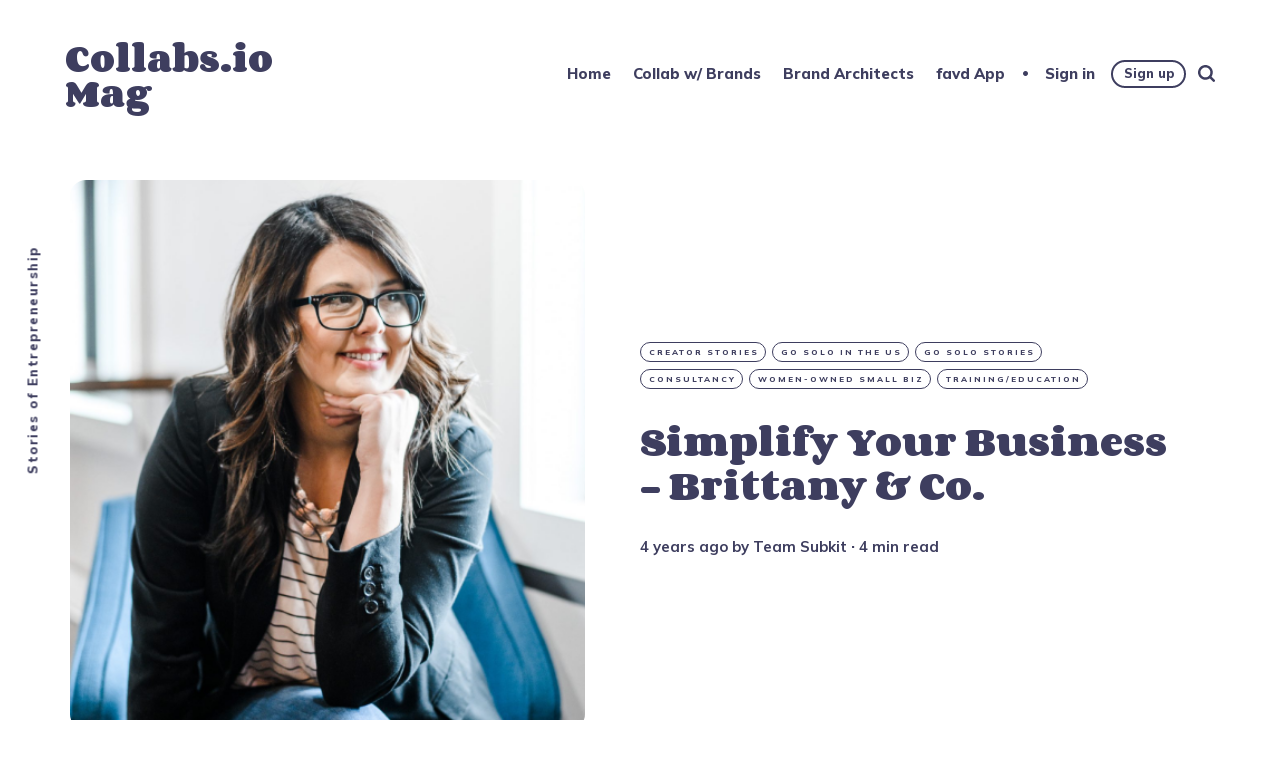

--- FILE ---
content_type: text/html; charset=utf-8
request_url: https://www.collabs.io/mag/brittany-co/
body_size: 9540
content:
<!DOCTYPE html>
<html lang="en">
	<head>
		<meta charset="utf-8">
		<meta http-equiv="X-UA-Compatible" content="IE=edge">
		<title>Simplify Your Business - Brittany &amp; Co.</title>
		<meta name="HandheldFriendly" content="True">
		<meta name="viewport" content="width=device-width, initial-scale=1">
		<link rel="preconnect" href="https://fonts.googleapis.com"> 
<link rel="preconnect" href="https://fonts.gstatic.com" crossorigin>
<link rel="preload" as="style" href="https://fonts.googleapis.com/css2?family=Corben:wght@700&family=Mulish:ital,wght@0,400;0,700;0,800;1,400;1,700&display=swap">
<link rel="stylesheet" href="https://fonts.googleapis.com/css2?family=Corben:wght@700&family=Mulish:ital,wght@0,400;0,700;0,800;1,400;1,700&display=swap">		<link rel="stylesheet" type="text/css" href="https://www.collabs.io/mag/assets/css/screen.css?v=e62a26e739">
		<meta name="description" content="Interested in starting your own entrepreneurial journey but unsure what to expect? Then read up on our interview with Brittany Dixon.">
    <link rel="icon" href="https://www.collabs.io/mag/content/images/size/w256h256/2024/05/collabs.io-logo-sign-profile-white-large-2.png" type="image/png">
    <link rel="canonical" href="https://www.collabs.io/mag/brittany-co/">
    <meta name="referrer" content="no-referrer-when-downgrade">
    
    <meta property="og:site_name" content="Collabs.io Mag">
    <meta property="og:type" content="article">
    <meta property="og:title" content="Simplify Your Business - Brittany &amp; Co.">
    <meta property="og:description" content="Brittany &amp; Co is an educational and consulting company that focuses on helping business owners build a business without burnout.">
    <meta property="og:url" content="https://www.collabs.io/mag/brittany-co/">
    <meta property="og:image" content="https://www.collabs.io/mag/content/images/2022/07/Screenshot-2022-07-19-180657.png">
    <meta property="article:published_time" content="2022-07-19T10:23:07.000Z">
    <meta property="article:modified_time" content="2022-07-19T10:23:07.000Z">
    <meta property="article:tag" content="Creator Stories">
    <meta property="article:tag" content="Go Solo in the US">
    <meta property="article:tag" content="Go Solo Stories">
    <meta property="article:tag" content="Consultancy">
    <meta property="article:tag" content="Women-Owned Small Biz">
    <meta property="article:tag" content="Training/Education">
    
    <meta name="twitter:card" content="summary_large_image">
    <meta name="twitter:title" content="Simplify Your Business - Brittany &amp; Co.">
    <meta name="twitter:description" content="Brittany &amp; Co is an educational and consulting company that focuses on helping business owners build a business without burnout.">
    <meta name="twitter:url" content="https://www.collabs.io/mag/brittany-co/">
    <meta name="twitter:image" content="https://www.collabs.io/mag/content/images/2022/07/Screenshot-2022-07-19-180657.png">
    <meta name="twitter:label1" content="Written by">
    <meta name="twitter:data1" content="Team Subkit">
    <meta name="twitter:label2" content="Filed under">
    <meta name="twitter:data2" content="Creator Stories, Go Solo in the US, Go Solo Stories, Consultancy, Women-Owned Small Biz, Training/Education">
    <meta name="twitter:site" content="@collabsio">
    <meta property="og:image:width" content="858">
    <meta property="og:image:height" content="493">
    
    <script type="application/ld+json">
{
    "@context": "https://schema.org",
    "@type": "Article",
    "publisher": {
        "@type": "Organization",
        "name": "Collabs.io Mag",
        "url": "https://www.collabs.io/mag/",
        "logo": {
            "@type": "ImageObject",
            "url": "https://www.collabs.io/mag/content/images/size/w256h256/2024/05/collabs.io-logo-sign-profile-white-large-2.png",
            "width": 60,
            "height": 60
        }
    },
    "author": {
        "@type": "Person",
        "name": "Team Subkit",
        "image": {
            "@type": "ImageObject",
            "url": "https://www.collabs.io/mag/content/images/2023/07/1625489650048.jpg",
            "width": 200,
            "height": 200
        },
        "url": "https://www.collabs.io/mag/author/teamsubkit/",
        "sameAs": []
    },
    "headline": "Simplify Your Business - Brittany &amp; Co.",
    "url": "https://www.collabs.io/mag/brittany-co/",
    "datePublished": "2022-07-19T10:23:07.000Z",
    "dateModified": "2022-07-19T10:23:07.000Z",
    "image": {
        "@type": "ImageObject",
        "url": "https://www.collabs.io/mag/content/images/2022/07/Screenshot-2022-07-19-180657.png",
        "width": 858,
        "height": 493
    },
    "keywords": "Creator Stories, Go Solo in the US, Go Solo Stories, Consultancy, Women-Owned Small Biz, Training/Education",
    "description": "Brittany &amp; Co is an educational and consulting company that focuses on helping business owners build a business without burnout. ",
    "mainEntityOfPage": "https://www.collabs.io/mag/brittany-co/"
}
    </script>

    <meta name="generator" content="Ghost 6.14">
    <link rel="alternate" type="application/rss+xml" title="Collabs.io Mag" href="https://www.collabs.io/mag/rss/">
    <script defer src="https://cdn.jsdelivr.net/ghost/portal@~2.57/umd/portal.min.js" data-i18n="true" data-ghost="https://www.collabs.io/mag/" data-key="0555d4658839de1cbd61adbc3a" data-api="https://gosolo.ghost.io/mag/ghost/api/content/" data-locale="en" crossorigin="anonymous"></script><style id="gh-members-styles">.gh-post-upgrade-cta-content,
.gh-post-upgrade-cta {
    display: flex;
    flex-direction: column;
    align-items: center;
    font-family: -apple-system, BlinkMacSystemFont, 'Segoe UI', Roboto, Oxygen, Ubuntu, Cantarell, 'Open Sans', 'Helvetica Neue', sans-serif;
    text-align: center;
    width: 100%;
    color: #ffffff;
    font-size: 16px;
}

.gh-post-upgrade-cta-content {
    border-radius: 8px;
    padding: 40px 4vw;
}

.gh-post-upgrade-cta h2 {
    color: #ffffff;
    font-size: 28px;
    letter-spacing: -0.2px;
    margin: 0;
    padding: 0;
}

.gh-post-upgrade-cta p {
    margin: 20px 0 0;
    padding: 0;
}

.gh-post-upgrade-cta small {
    font-size: 16px;
    letter-spacing: -0.2px;
}

.gh-post-upgrade-cta a {
    color: #ffffff;
    cursor: pointer;
    font-weight: 500;
    box-shadow: none;
    text-decoration: underline;
}

.gh-post-upgrade-cta a:hover {
    color: #ffffff;
    opacity: 0.8;
    box-shadow: none;
    text-decoration: underline;
}

.gh-post-upgrade-cta a.gh-btn {
    display: block;
    background: #ffffff;
    text-decoration: none;
    margin: 28px 0 0;
    padding: 8px 18px;
    border-radius: 4px;
    font-size: 16px;
    font-weight: 600;
}

.gh-post-upgrade-cta a.gh-btn:hover {
    opacity: 0.92;
}</style>
    <script defer src="https://cdn.jsdelivr.net/ghost/sodo-search@~1.8/umd/sodo-search.min.js" data-key="0555d4658839de1cbd61adbc3a" data-styles="https://cdn.jsdelivr.net/ghost/sodo-search@~1.8/umd/main.css" data-sodo-search="https://gosolo.ghost.io/mag/" data-locale="en" crossorigin="anonymous"></script>
    
    <link href="https://www.collabs.io/mag/webmentions/receive/" rel="webmention">
    <script defer src="/mag/public/cards.min.js?v=e62a26e739"></script>
    <link rel="stylesheet" type="text/css" href="/mag/public/cards.min.css?v=e62a26e739">
    <script defer src="/mag/public/member-attribution.min.js?v=e62a26e739"></script>
    <script defer src="/mag/public/ghost-stats.min.js?v=e62a26e739" data-stringify-payload="false" data-datasource="analytics_events" data-storage="localStorage" data-host="https://www.collabs.io/mag/.ghost/analytics/api/v1/page_hit"  tb_site_uuid="fe5955ce-11a9-48c2-837e-6927d128a3ea" tb_post_uuid="b23aca62-53a8-46e8-b4e9-fe619ad5edd9" tb_post_type="post" tb_member_uuid="undefined" tb_member_status="undefined"></script><style>:root {--ghost-accent-color: #c49d12;}</style>
    <link rel="icon" href="https://19575727.fs1.hubspotusercontent-na1.net/hubfs/19575727/collabs.io-favicon.png" />
<style>
    .copyright { display: none; }
    .theme-text { display: none; }
    .theme-icon-system { display: none; }
    .social-item-rss { display: none; }
</style>


<script src="https://cdn.cookiehub.eu/c2/9661621b.js"></script>
<script type="text/javascript">
document.addEventListener("DOMContentLoaded", function(event) {
var cpm = {};
window.cookiehub.load(cpm);
});
</script>


<!-- Google tag (gtag.js) -->
    <script async src="https://www.googletagmanager.com/gtag/js?id=G-D8NYL9LZSS"></script>
    <script> window.dataLayer = window.dataLayer || []; function gtag() { dataLayer.push(arguments) } gtag('js', new Date()); gtag('config', 'G-D8NYL9LZSS'); </script>
	</head>
	<body class="post-template tag-hash-color-indigo tag-creator-stories tag-go-solo-in-the-us tag-gosolostories tag-consultancy tag-women-owned-small-biz tag-training-education">
		<div class="global-container">
			
			<header class="header-section global-section">
	<div class="header-wrap global-wrap global-flex">
		<div class="header-logo global-flex">
			<a class="no-logo" href="https://www.collabs.io/mag">Collabs.io Mag</a>
		</div>
		<div class="header-nav global-flex">
			<input id="toggle" type="checkbox">
			<label for="toggle" class="nav-label hamburger">
				<span class="hamburger-inner">
					<span class="hamburger-bar"></span>
					<span class="hamburger-bar"></span>
					<span class="hamburger-bar"></span>
				</span>
			</label>
			<div class="nav-toggle is-search">
				<nav>
					<ul>
						<li class="nav-item-home">
	<a href="https://www.collabs.io/mag/">Home</a>
</li>
<li class="nav-item-collab-w-brands">
	<a href="https://collabs.io">Collab w/ Brands</a>
</li>
<li class="nav-item-brand-architects">
	<a href="https://www.collabs.io/mag/tag/brand-architects/">Brand Architects</a>
</li>
<li class="nav-item-favd-app">
	<a href="https://favd.co">favd App</a>
</li>

						<li class="members-login-panel-section">
	<a class="members-signin" href="https://www.collabs.io/mag/signin/">Sign in</a>
	<a class="members-signup" href="https://www.collabs.io/mag/signup/">Sign up</a>
</li>
						<li class="search-open" data-ghost-search><span>Search</span><svg class="global-svg" role="img" viewBox="0 0 24 24" xmlns="http://www.w3.org/2000/svg"><path d="M19.063 16.384l4.325 4.323c.391.392.63.924.611 1.475-.032.926-.646 1.649-1.68 1.736-.551.046-1.086-.22-1.476-.61l-4.325-4.325c-1.706 1.131-4.034 1.895-6.08 1.893C4.673 20.875 0 16.202 0 10.438 0 4.673 4.673 0 10.438 0c5.764 0 10.437 4.673 10.437 10.438 0 2.127-.718 4.294-1.812 5.945v.001zm-8.625 1.032c3.839 0 6.997-3.161 6.997-7 0-3.84-3.16-7-6.999-7-3.84 0-7.001 3.16-7.001 7 0 3.839 3.161 6.998 7.001 6.998l.002.002z"/></svg></li>
					</ul>
				</nav>
			</div>
		</div>
	</div>
</header>			<div class="global-main">
				<span class="global-color-label is-color is-color-dark"></span>
<article class="post-section">
	<div class="post-header global-flex is-image">
		<div class="post-image-wrap global-image">
			<img src="https://www.collabs.io/mag/content/images/2022/07/Screenshot-2022-07-19-180657.png" loading="lazy" alt="Simplify Your Business - Brittany &amp; Co.">		</div>
		<div class="post-title-wrap global-flex">
			<div class="post-title-content">
				<div class="post-tags global-tags">
					<a href="/mag/tag/creator-stories/">Creator Stories</a><a href="/mag/tag/go-solo-in-the-us/">Go Solo in the US</a><a href="/mag/tag/gosolostories/">Go Solo Stories</a><a href="/mag/tag/consultancy/">Consultancy</a><a href="/mag/tag/women-owned-small-biz/">Women-Owned Small Biz</a><a href="/mag/tag/training-education/">Training/Education</a>
				</div>
				<h1 class="post-title">Simplify Your Business - Brittany &amp; Co.</h1>
				<div class="post-meta global-meta">
					<time datetime="2022-07-19"> 4 years ago</time>
					by
					<a href="/mag/author/teamsubkit/">Team Subkit</a>
					<span>∙ 4 min read</span>
				</div>
			</div>
		</div>
	</div>
	<div class="post-content">
		<p>Interested in starting your own entrepreneurial journey in consultancy but unsure what to expect? Then read up on our interview with <strong>Brittany Dixon</strong>, Owner of <strong>Brittany &amp; Co.</strong>, located in London, OH, USA.</p><h3 id="whats-your-business-and-who-are-your-customers">What's your business, and who are your customers?</h3><p>Brittany &amp; Co is an educational and consulting company that focuses on helping business owners build a business without burnout. We focus on implementing Time Management, Task Management &amp; Client Management in a SIMPLE way that frees up time instead of adding more to your plate.</p><p>Our clients are service-based entrepreneurs who are looking to make a huge impact in the world with their gifts, but they didn't start a business to run a business. They started a business because they were good at something. We are here to bridge that gap and allow them to do more of what they love and are good at by having systems in place to handle the rest.</p><figure class="kg-card kg-image-card"><img src="https://www.collabs.io/mag/content/images/2022/07/untitled-33-683x1024-portrait.jpg" class="kg-image" alt loading="lazy" width="683" height="976" srcset="https://www.collabs.io/mag/content/images/size/w600/2022/07/untitled-33-683x1024-portrait.jpg 600w, https://www.collabs.io/mag/content/images/2022/07/untitled-33-683x1024-portrait.jpg 683w"></figure><h3 id="tell-us-about-yourself">Tell us about yourself</h3><p>I am from the small town of London, Ohio, right outside Columbus, Ohio. I am a wife, a mom of twins Kenna &amp; Layla, and a dog mom to Riley and Lucy (Mini Goldendoodles). I love traveling, visiting new places, camping (well, glamping in an RV), and trying all kinds of new foods. I am a board game fanatic (we own 90 of them), and I am a minimalist who is all about experiences (And not material stuff!)</p><p>Growing up, I lived in a low-income family and never knew what kind of opportunities the world held for me. I started off working in food service and hospitality while going to college. Then I wanted to be a Wedding &amp; Event Planner. I found an internship doing that and realized that I hated the wedding side of things but loved planning and organizing.</p><p>I worked for a corporate restaurant doing event planning and catering and was there for 4 years. In year 3, I started a side hustle because some corporate shifting was going on. Fast forward 9 months later, and I was actually let go for not fitting into the corporate box.</p><p>I was an accidental entrepreneur with a company called Clutter Control. I had planned on going into homes and helping moms organize the chaos and clutter that comes with being a mom. About 6 months in, I realized I didn't know what I was doing running a business, so I went to look for a business coach. While exploring that, she shared that I could help business owners organize and do it online, which would give me the flexibility to work from anywhere.</p><p>Brittany &amp; Co then began. I created a Podcast, a group coaching program called Hustle to Flow, 1:1 Consulting packages, and more! My daily motivation is my girls and wanting to leave a legacy. I want to show my kids that your circumstances don't matter; you can do and be whatever you want to be.</p><h3 id="whats-your-biggest-accomplishment-as-a-business-owner">What's your biggest accomplishment as a business owner?</h3><p>The first time I hit 6 figures in revenue. I think that once I was able to do that, I knew that it was all about rinsing and repeating to do it again and make even bigger strides.</p><p>It is definitely not all about the money for me, but knowing that I was able to do that growing up in a low-income family definitely gave me the motivation to figure out how to do it again and again and just keep growing.</p><h3 id="whats-one-of-the-hardest-things-that-come-with-being-a-business-owner">What's one of the hardest things that come with being a business owner?</h3><p>Being a Business Owner, haha. No, I would say having the responsibility of creating the plan and systems and also having to execute the plan and systems. In corporate jobs, you show up, follow their plan, and clock out. In business ownership, you show up, create the plan, change the plan, follow the plan, change the plan again, and still have to wear 17hats doing all the other things (or at least until you can bring on a team).</p><p>The fear of doing the wrong thing and the business crashing down. I think as entrepreneurs, we are super resourceful, but there are times when it is tough to decide what the RIGHT next move is when there are so many options. We want to be able to help as many people as possible, but again, we have to figure that all out on our own.</p><p>So I would say the hardest thing about being a business owner is that it can feel lonely even if others surround you because all decisions come back on you.</p><h3 id="what-are-the-top-tips-youd-give-to-anyone-looking-to-start-run-and-grow-a-business-today">What are the top tips you'd give to anyone looking to start, run and grow a business today?</h3><ol><li>Take a step back and look at the big picture first. I know that it can be tough when you are in "the weeds" of starting, running, or growing a business, but if you can take the time to step back and look at the business from a 30,000-foot view, it will allow you to make better decisions. Look at your Mission, your Vision, and your Why, and make sure that ALL your daily actions and decisions align with that.</li><li>Simplify, Simplify, Simplify. How can you cut things out (Software, Strategies, Tools, things on your calendar, etc.)? How can we make things easier and less complex? The more complex your tools are, the harder they will be to use. The more complex your strategies are, the harder they are to execute. The more things on the calendar, the more stressed you feel. How can we create a minimalist business mindset and do more with less?</li><li>Stop Taking In Information &amp; Start Implementing. There is only so much information you can take in. You will get conflicting information.</li></ol><h3 id="is-there-anything-else-youd-like-to-share">Is there anything else you'd like to share?</h3><p>You CAN build a successful business without working 17 hours a day. You can reach your goals without being burnt out and have your dream life without missing out on vacations, kids activities, and self-care</p><h3 id="where-can-people-find-you-and-your-business">Where can people find you and your business?</h3><p>Website: <a href="https://bcohq.co/?ref=collabs.io">https://bcohq.co/</a><br>Facebook: <a href="https://bit.ly/3B8KtqG?ref=collabs.io">https://bit.ly/3B8KtqG</a><br>Instagram: <a href="https://bit.ly/3zgb1VG?ref=collabs.io">https://bit.ly/3zgb1VG</a><br>LinkedIn: <a href="https://www.linkedin.com/in/brittanyjdixon/?ref=collabs.io">https://www.linkedin.com/in/brittanyjdixon/</a></p><hr><p>If you like what you've read here and have your own story as a solo or small business entrepreneur that you'd like to share, then please answer <a href="https://subk.it/yourstory?ref=collabs.io"><strong>these interview questions</strong></a>. We'd love to feature your journey on these pages.</p><p>Turn your craft into recurring revenue with Subkit. Start your subscription offering in minutes and supercharge it with growth levers. <a href="https://subk.it/join?ref=collabs.io" rel="noopener noreferrer"><strong>Get early access here</strong></a>.</p>
		<div class="share-section">
	<div class="share-wrap">
		<small class="share-heading global-heading">
		Share this Article
		</small>
		<div class="share-icons">
			<a href="https://twitter.com/intent/tweet?text=Simplify%20Your%20Business%20-%20Brittany%20%26%20Co.&amp;url=https://www.collabs.io/mag/brittany-co/" target="_blank" rel="noopener" aria-label="share Twitter">
				<svg class="global-svg" role="img" viewBox="0 0 24 24" xmlns="http://www.w3.org/2000/svg"><path d="M23.954 4.569c-.885.389-1.83.654-2.825.775 1.014-.611 1.794-1.574 2.163-2.723-.951.555-2.005.959-3.127 1.184-.896-.959-2.173-1.559-3.591-1.559-2.717 0-4.92 2.203-4.92 4.917 0 .39.045.765.127 1.124C7.691 8.094 4.066 6.13 1.64 3.161c-.427.722-.666 1.561-.666 2.475 0 1.71.87 3.213 2.188 4.096-.807-.026-1.566-.248-2.228-.616v.061c0 2.385 1.693 4.374 3.946 4.827-.413.111-.849.171-1.296.171-.314 0-.615-.03-.916-.086.631 1.953 2.445 3.377 4.604 3.417-1.68 1.319-3.809 2.105-6.102 2.105-.39 0-.779-.023-1.17-.067 2.189 1.394 4.768 2.209 7.557 2.209 9.054 0 13.999-7.496 13.999-13.986 0-.209 0-.42-.015-.63.961-.689 1.8-1.56 2.46-2.548l-.047-.02z"/></svg>			</a>
			<a href="https://www.facebook.com/sharer/sharer.php?u=https://www.collabs.io/mag/brittany-co/" target="_blank" rel="noopener" aria-label="share Facebook">
				<svg class="global-svg" role="img" viewBox="0 0 24 24" xmlns="http://www.w3.org/2000/svg"><path d="M23.9981 11.9991C23.9981 5.37216 18.626 0 11.9991 0C5.37216 0 0 5.37216 0 11.9991C0 17.9882 4.38789 22.9522 10.1242 23.8524V15.4676H7.07758V11.9991H10.1242V9.35553C10.1242 6.34826 11.9156 4.68714 14.6564 4.68714C15.9692 4.68714 17.3424 4.92149 17.3424 4.92149V7.87439H15.8294C14.3388 7.87439 13.8739 8.79933 13.8739 9.74824V11.9991H17.2018L16.6698 15.4676H13.8739V23.8524C19.6103 22.9522 23.9981 17.9882 23.9981 11.9991Z"/></svg>			</a>
			<a href="javascript:" id="copy" class="share-copy" data-clipboard-target="#share-input" aria-label="copy link">
				<svg class="global-svg" role="img" viewBox="0 0 24 24" xmlns="http://www.w3.org/2000/svg"><path d="M20.33 13.04h-4.155v4.154h-2.078v-4.155H9.942v-2.077h4.155V6.806h2.078v4.156h4.154v2.077zM8.902 18.58a6.582 6.582 0 0 1 0-13.162c.068 0 .135.007.202.009a8.874 8.874 0 0 0-.001 13.144c-.067 0-.133.009-.2.009zm6.194-15.484a8.876 8.876 0 0 0-3.087.56A8.904 8.904 0 0 0 0 12a8.903 8.903 0 0 0 8.903 8.905 8.893 8.893 0 0 0 3.103-.563 8.854 8.854 0 0 0 3.09.563A8.903 8.903 0 0 0 24 12a8.904 8.904 0 0 0-8.903-8.903z"/></svg>			</a>
			<span class="share-alert">
			The link has been copied!
		</span>
		</div>
		<input id="share-input" class="share-input" type="text" value="https://www.collabs.io/mag/brittany-co/" aria-hidden="true">
	</div>
</div>	</div>
</article>
<div id="indicator" class="post-indicator"></div>
<aside class="nextprev-section global-section">
	<div class="nextprev-wrap global-flex">
		<div class="next-wrap global-item global-flex is-image is-color is-color-dark post tag-hash-color-turquoise tag-creator-stories tag-go-solo-in-canada tag-gosolostories tag-health tag-mental-wellness tag-wellness tag-women-owned-small-biz">
			<a href="/mag/life-is-now-therapy/" class="next-link global-link" aria-label="next Post"></a>
			<section>
				<small class="nextprev-heading next-heading global-heading">
				
<svg class="global-svg" role="img" viewBox="0 0 24 24" xmlns="http://www.w3.org/2000/svg"><path d="M16.69 9.847L13.1 6.189a2.151 2.151 0 0 1-.616-1.507c0-1.181.972-2.153 2.152-2.153.578 0 1.132.233 1.537.645l7.12 7.257c.091.092.172.191.242.295a2.15 2.15 0 0 1-.151 2.843l-7.12 7.257a2.156 2.156 0 0 1-1.537.645 2.163 2.163 0 0 1-2.152-2.152c0-.564.221-1.106.616-1.508l3.59-3.659H2.152A2.163 2.163 0 0 1 0 11.999c0-1.18.971-2.152 2.152-2.152H16.69z"/></svg>

Newer Article
				</small>
				<h3 class="nextprev-title">Create a Life of Joy and Freedom - Life is Now Therapy</h3>
				<div class="nextprev-image color-image global-image">
					<img src="https://www.collabs.io/mag/content/images/2022/07/2ac08bc5-0af1-45e8-83d9-8fc974e97d44-profile_picture-001-Cheryl-Otterbein_Onoway-AB-T0E-1V0-hero-shot.jpg" loading="lazy" alt="Create a Life of Joy and Freedom - Life is Now Therapy">				</div>
			</section>
		</div>
		<div class="prev-wrap global-item global-flex is-image is-color is-color-dark post tag-hash-color-indigo tag-creator-stories tag-go-solo-in-the-us tag-gosolostories tag-personal-care tag-wellness tag-women-owned-small-biz">
			<a href="/mag/kitara/" class="prev-link global-link" aria-label="previous Post"></a>
			<section>
				<small class="nextprev-heading prev-heading global-heading">
				Older Article
<svg class="global-svg" role="img" viewBox="0 0 24 24" xmlns="http://www.w3.org/2000/svg"><path d="M16.69 9.847L13.1 6.189a2.151 2.151 0 0 1-.616-1.507c0-1.181.972-2.153 2.152-2.153.578 0 1.132.233 1.537.645l7.12 7.257c.091.092.172.191.242.295a2.15 2.15 0 0 1-.151 2.843l-7.12 7.257a2.156 2.156 0 0 1-1.537.645 2.163 2.163 0 0 1-2.152-2.152c0-.564.221-1.106.616-1.508l3.59-3.659H2.152A2.163 2.163 0 0 1 0 11.999c0-1.18.971-2.152 2.152-2.152H16.69z"/></svg>


				</small>
				<h3 class="nextprev-title">Tools for a Thriving Womb - Kitara</h3>
				<div class="nextprev-image color-image global-image">
					<img src="https://www.collabs.io/mag/content/images/2022/07/be8bb951-2fc4-4f3b-a18a-38546ee42514-profile_picture-Kit-Maloney-Certified-Vaginal-Steam-Practitioner-Steamy-Chick-Keli-Garza-Kitara-Love.png" loading="lazy" alt="Tools for a Thriving Womb - Kitara">				</div>
			</section>
		</div>
	</div>
</aside><div class="comments-section global-section">
	<div class="comments-wrap">
		<div class="comments-content">
		</div>
	</div>
</div>

				<div class="subscribe-section">
	<div class="subscribe-wrap">
		<div class="subscribe-content">
			<form data-members-form="subscribe" data-members-autoredirect="false" class="subscribe-form">
				<h3 class="subscribe-title">Subscribe to see what we&#x27;re thinking</h3>
				<div class="subscribe-ityped">
					<span id="ityped"></span>
				</div>
				<input data-members-email class="subscribe-input global-input" type="email" placeholder="Your email address" aria-label="Your email address" required>
				<button class="subscribe-button global-button" type="submit">Subscribe</button>
				<script>
				const iTypedText = ["Start your day with Collabs.io Mag"];
				</script>
			</form>
			<p class="subscribe-alert subscribe-alert-loading">Processing your application</p>
			<p class="subscribe-alert subscribe-alert-error">There was an error sending the email</p>
			<div class="subscribe-success">
				<h3 class="subscribe-title">Great!</h3>
				<p>Check your inbox and click the link to confirm your subscription</p>
			</div>
		</div>
	</div>
</div>
				<div class="description-section global-flex">Stories of Entrepreneurship</div>
			</div>
			<footer class="footer-section global-footer global-section">
	<div class="footer-wrap global-wrap global-flex">
		<div class="footer-nav">
			<nav>
				<ul>
					<li class="nav-item-youtube">
	<a href="https://www.youtube.com/@collabsio">Youtube</a>
</li>
<li class="nav-item-apple-podcasts">
	<a href="https://podcasts.apple.com/us/podcast/brand-architects/id1754391819">Apple Podcasts</a>
</li>
<li class="nav-item-spotify">
	<a href="https://open.spotify.com/show/5YnCITz5lPc8Aj6mSlmgHR?ref=collabs.io">Spotify</a>
</li>
<li class="nav-item-instagram">
	<a href="https://www.instagram.com/collabsio/">Instagram</a>
</li>
<li class="nav-item-cookie-settings">
	<a href="javascript:showAxeptioButton()">Cookie Settings</a>
</li>

				</ul>
			</nav>
		</div>
		<div class="footer-icons global-flex">
			<a href="https://x.com/collabsio" aria-label="link Twitter"><svg class="global-svg" role="img" viewBox="0 0 24 24" xmlns="http://www.w3.org/2000/svg"><path d="M23.954 4.569c-.885.389-1.83.654-2.825.775 1.014-.611 1.794-1.574 2.163-2.723-.951.555-2.005.959-3.127 1.184-.896-.959-2.173-1.559-3.591-1.559-2.717 0-4.92 2.203-4.92 4.917 0 .39.045.765.127 1.124C7.691 8.094 4.066 6.13 1.64 3.161c-.427.722-.666 1.561-.666 2.475 0 1.71.87 3.213 2.188 4.096-.807-.026-1.566-.248-2.228-.616v.061c0 2.385 1.693 4.374 3.946 4.827-.413.111-.849.171-1.296.171-.314 0-.615-.03-.916-.086.631 1.953 2.445 3.377 4.604 3.417-1.68 1.319-3.809 2.105-6.102 2.105-.39 0-.779-.023-1.17-.067 2.189 1.394 4.768 2.209 7.557 2.209 9.054 0 13.999-7.496 13.999-13.986 0-.209 0-.42-.015-.63.961-.689 1.8-1.56 2.46-2.548l-.047-.02z"/></svg></a>
			

		</div>
		<div class="footer-copyright">
			<a href="https://www.collabs.io/mag">Collabs.io Mag</a> &copy; 2026. 
			All Right Reserved. Published with <a href="https://ghost.org" target="_blank" rel="noopener noreferrer">Ghost</a> & <a href="https://fueko.net" target="_blank" rel="noopener">Maido</a>.
		</div>
	</div>
</footer>			<div id="notifications" class="global-notification">
	<div class="subscribe">You&#x27;ve successfully subscribed to Collabs.io Mag</div>
	<div class="signin">Welcome back! You&#x27;ve successfully signed in.</div>
	<div class="signup">Great! You&#x27;ve successfully signed up.</div>
	<div class="update-email">Success! Your email is updated.</div>
	<div class="expired">Your link has expired</div>
	<div class="checkout-success">Success! Your account is fully activated, you now have access to all content.</div>
</div>
		</div>
				<script src="https://www.collabs.io/mag/assets/js/post.js?v=e62a26e739"></script>
		<script src="https://www.collabs.io/mag/assets/js/global.js?v=e62a26e739"></script>
		<script>document.addEventListener("DOMContentLoaded",function(){const a=document.body;a.classList.add("is-loaded")})</script>
		<script>
!function(){"use strict";const p=new URLSearchParams(window.location.search),isAction=p.has("action"),isStripe=p.has("stripe"),success=p.get("success"),action=p.get("action"),stripe=p.get("stripe"),n=document.getElementById("notifications"),a="is-subscribe",b="is-signin",c="is-signup",f="is-update-email",d="is-expired",e="is-checkout-success";p&&(isAction&&(action=="subscribe"&&success=="true"&&n.classList.add(a),action=="signup-paid"&&success=="true"&&n.classList.add(a),action=="signin"&&success=="true"&&n.classList.add(b),action=="signup"&&success=="true"&&n.classList.add(c),action=="updateEmail"&&success=="true"&&n.classList.add(f),success=="false"&&n.classList.add(d)),isStripe&&stripe=="success"&&n.classList.add(e),(isAction||isStripe)&&setTimeout(function(){window.history.replaceState(null,null,window.location.pathname),n.classList.remove(a,b,c,d,e,f)},5000))}();
</script>

		
		
	</body>
</html>